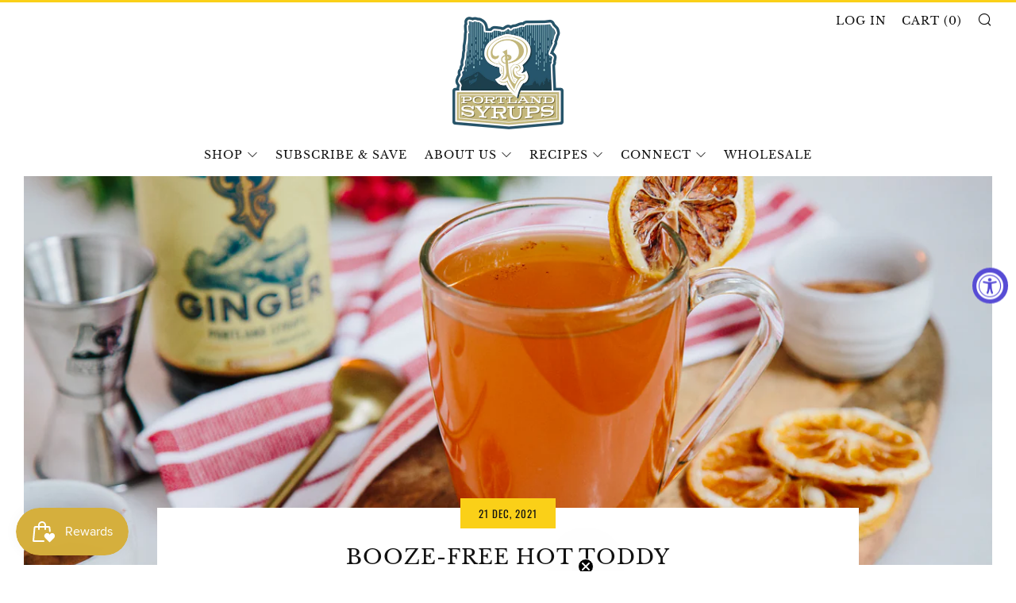

--- FILE ---
content_type: text/json
request_url: https://conf.config-security.com/model
body_size: 87
content:
{"title":"recommendation AI model (keras)","structure":"release_id=0x5b:76:38:4a:7b:23:52:67:52:6f:7b:22:78:2c:7f:71:5f:59:39:57:23:65:29:33:7c:3a:40:3a:45;keras;0c54gd48ta8g1apqog644u9yuk037riabb9ij2j9etgpvhu393if5d85zxam1o4w0oofvju2","weights":"../weights/5b76384a.h5","biases":"../biases/5b76384a.h5"}